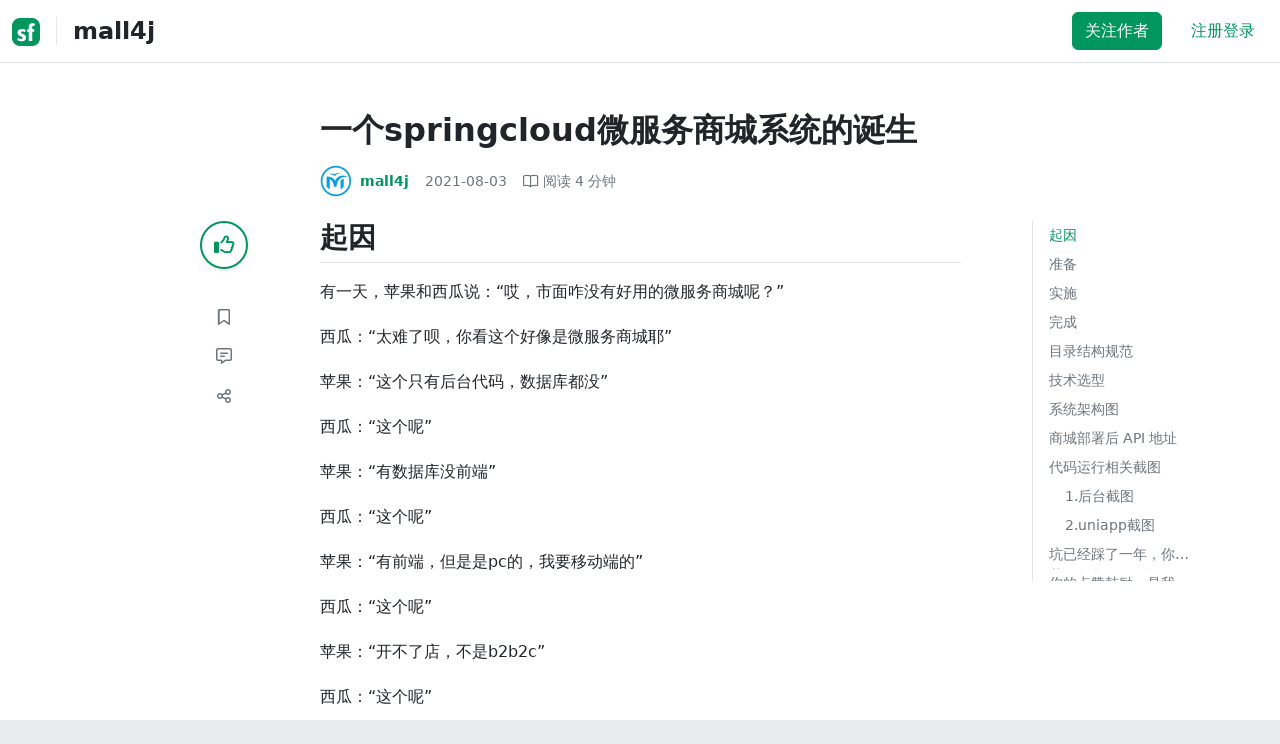

--- FILE ---
content_type: text/html; charset=utf-8
request_url: https://segmentfault.com/a/1190000040445918
body_size: 18203
content:
<!DOCTYPE html><html lang="zh"><head><meta charSet="utf-8"/><title>java - 一个springcloud微服务商城系统的诞生 - 个人文章 - SegmentFault 思否</title><meta name="keywords" content="springcloud,java,springboot,商城,微服务"/><meta name="description" content="起因有一天，苹果和西瓜说：“哎，市面咋没有好用的微服务商城呢？”西瓜：“太难了呗，你看这个好像是微服务商城耶”苹果：“这个只有后台代码，数据库都没”西瓜..."/><meta name="userId" id="SFUserId"/><meta name="userRank" id="SFUserRank"/><meta name="viewport" content="width=device-width, initial-scale=1, viewport-fit=cover, user-scalable=no"/><meta rel="apple-touch-icon" href="https://static.segmentfault.com/main_site_next/prod/touch-icon.png"/><meta name="msapplication-square150x150logo" content="https://static.segmentfault.com/main_site_next/prod/touch-icon.png"/><meta http-equiv="X-UA-Compatible" content="IE=edge, chrome=1"/><meta name="renderer" content="webkit"/><meta name="alexaVerifyID" content="LkzCRJ7rPEUwt6fVey2vhxiw1vQ"/><meta name="apple-itunes-app" content="app-id=958101793, app-argument="/><meta property="qc:admins" content="15317273575564615446375"/><meta name="msapplication-TileColor" content="#009a61"/><meta name="baidu_union_verify" content="361d9f81bc56b8d1183231151d2b8012"/><meta name="sogou_site_verification" content="MKVKCoIjwL"/><meta name="360-site-verification" content="737314c9bf48873a1a0a22295203d9d1"/><link rel="shortcut icon" type="image/x-icon" href="https://static.segmentfault.com/main_site_next/prod/favicon.ico"/><link rel="search" type="application/opensearchdescription+xml" href="/opensearch.xml" title="SegmentFault"/><link rel="alternate" type="application/atom+xml" href="/feeds/questions" title="SegmentFault \u6700\u65B0\u95EE\u9898"/><link rel="alternate" type="application/atom+xml" href="/feeds/blogs" title="SegmentFault \u6700\u65B0\u6587\u7AE0"/><meta name="twitter:card" content="summary"/><meta name="twitter:image" content="https://static.segmentfault.com/main_site_next/prodtouch-icon.png"/><meta name="twitter:site" content="@segment_fault"/><meta name="twitter:creator" content="@segmentfault"/><meta name="twitter:title" content="一个springcloud微服务商城系统的诞生"/><meta name="og:type" content="article"/><meta name="og:image" content="https://static.segmentfault.com/main_site_next/prodtouch-icon.png"/><meta name="og:title" content="一个springcloud微服务商城系统的诞生"/><meta name="og:description" content="起因有一天，苹果和西瓜说：“哎，市面咋没有好用的微服务商城呢？”西瓜：“太难了呗，你看这个好像是微服务商城耶”苹果：“这个只有后台代码，数据库都没”西瓜..."/><meta name="og:url" content="https://segmentfault.com/a/1190000040445918"/><meta name="og:site_name" content="SegmentFault 思否"/><meta name="msvalidate.01" content="2C018C53297C8388F3E7052F5E9CA6AF"/><meta name="event-object" value="{&quot;current&quot;: [&quot;article&quot;, [&quot;1190000040445918&quot;]], &quot;root&quot;: [&quot;article&quot;, &quot;1190000040445918&quot;]}" id="SFEventObject"/><link rel="canonical" href="https://segmentfault.com/a/1190000040445918"/><script type="application/ld+json">{
            "@context": "https://schema.org",
            "@type": "Article",
            "mainEntityOfPage": {
              "@type": "WebPage",
              "@id": "https://google.com/article"
            },
            "name": "一个springcloud微服务商城系统的诞生",
            "headline": "一个springcloud微服务商城系统的诞生",
            "image": "https://static.segmentfault.com/main_site_next/prodtouch-icon.png",
            "datePublished": "2021-08-03T02:41:41.000Z",
            "dateModified": "2021-08-03T02:41:41.000Z",
            "url": "https://segmentfault.com/a/1190000040445918",
            "author": {
              "@type": "Person",
              "name": "mall4j",
              "url": "https://segmentfault.com/u/mall4j"
            },
            "publisher": {
              "@type": "Organization",
              "name": "SegmentFault",
              "logo": {
                "@type": "ImageObject",
                "url":
                  "https://assets.segmentfault.com/v-5fc4b0b2/global/img/static/touch-icon.png"
              }
            }
          }</script><meta name="next-head-count" content="37"/><link data-next-font="size-adjust" rel="preconnect" href="/" crossorigin="anonymous"/><link rel="preload" href="https://static.segmentfault.com/main_site_next/prod/_next/static/css/8a2de9abf59d619c.css" as="style"/><link rel="stylesheet" href="https://static.segmentfault.com/main_site_next/prod/_next/static/css/8a2de9abf59d619c.css" data-n-g=""/><noscript data-n-css=""></noscript><script defer="" nomodule="" src="https://static.segmentfault.com/main_site_next/prod/_next/static/chunks/polyfills-c67a75d1b6f99dc8.js"></script><script src="https://sponsor.segmentfault.com/spcjs.php?id=1&amp;block=1&amp;repu=0&amp;v=5f0a9217&amp;tag=springcloud%2Cjava%2Cspringboot%2C%E5%95%86%E5%9F%8E%2C%E5%BE%AE%E6%9C%8D%E5%8A%A1&amp;withtext=1" data-nscript="beforeInteractive"></script><script src="https://static.segmentfault.com/main_site_next/prod/_next/static/chunks/webpack-f827bc7f33b5aa2a.js" defer=""></script><script src="https://static.segmentfault.com/main_site_next/prod/_next/static/chunks/framework-b06a93d4cd434123.js" defer=""></script><script src="https://static.segmentfault.com/main_site_next/prod/_next/static/chunks/main-7b0e951b1aa6f444.js" defer=""></script><script src="https://static.segmentfault.com/main_site_next/prod/_next/static/chunks/pages/_app-d9ad664265b76de4.js" defer=""></script><script src="https://static.segmentfault.com/main_site_next/prod/_next/static/chunks/54312-bc4a0e4b41f24c9b.js" defer=""></script><script src="https://static.segmentfault.com/main_site_next/prod/_next/static/chunks/69706-07a7095268b70805.js" defer=""></script><script src="https://static.segmentfault.com/main_site_next/prod/_next/static/chunks/75637-fc32eba996308eba.js" defer=""></script><script src="https://static.segmentfault.com/main_site_next/prod/_next/static/chunks/11063-1b323070c1d23392.js" defer=""></script><script src="https://static.segmentfault.com/main_site_next/prod/_next/static/chunks/70694-3d6afca6967f318c.js" defer=""></script><script src="https://static.segmentfault.com/main_site_next/prod/_next/static/chunks/83075-4e7ff52fbf2dea21.js" defer=""></script><script src="https://static.segmentfault.com/main_site_next/prod/_next/static/chunks/pages/Blogs/Detail-251499ec59f860aa.js" defer=""></script><script src="https://static.segmentfault.com/main_site_next/prod/_next/static/wxHxOHVnMicBUXuifk5O0/_buildManifest.js" defer=""></script><script src="https://static.segmentfault.com/main_site_next/prod/_next/static/wxHxOHVnMicBUXuifk5O0/_ssgManifest.js" defer=""></script><style id="__jsx-563de19a56c74ed5">@media(min-width:1400px){.container{max-width:1320px}}.blog-header.theme-light input{background-color:rgba(33,37,41,.1)}.blog-header.theme-light input::-webkit-input-placeholder{color:rgba(var(--bs-dark-rgb),var(--bs-text-opacity))}.blog-header.theme-dark input{background-color:rgba(255,255,255,.1)}.blog-header.theme-dark input::-webkit-input-placeholder{color:rgba(var(--bs-light-rgb),var(--bs-text-opacity))}</style><style id="__jsx-b1cc3f89c4f8c7b8">@charset "UTF-8";.fmt,.preview-wrap{line-height:1.6}.fmt .hljs,.preview-wrap .hljs{background-color:transparent!important;padding:0!important}.fmt p,.fmt address,.fmt ul,.fmt ol,.fmt dl,.fmt pre,.fmt blockquote,.fmt table,.fmt figure,.fmt hr,.preview-wrap p,.preview-wrap address,.preview-wrap ul,.preview-wrap ol,.preview-wrap dl,.preview-wrap pre,.preview-wrap blockquote,.preview-wrap table,.preview-wrap figure,.preview-wrap hr{margin-bottom:1.25rem}.fmt p,.preview-wrap p{word-wrap:break-word}.fmt p a,.preview-wrap p a{word-break:break-all}.fmt ol ol,.fmt ol ul,.fmt ul ol,.fmt ul ul,.preview-wrap ol ol,.preview-wrap ol ul,.preview-wrap ul ol,.preview-wrap ul ul{margin-bottom:0}.fmt li>p:last-of-type,.preview-wrap li>p:last-of-type{margin-bottom:0!important}.fmt h1,.preview-wrap h1{font-size:2rem;margin:2.75rem 0 1rem;padding-bottom:.5rem;border-bottom:3px double rgba(0,0,0,.1)}.fmt h2,.preview-wrap h2{font-size:1.75rem;margin:2.5rem 0 1rem;padding-bottom:.5rem;border-bottom:1px double rgba(0,0,0,.1)}.fmt>h2:first-child,.preview-wrap>h2:first-child{margin-top:0}.fmt h3,.preview-wrap h3{font-size:1.5rem;margin:2.25rem 0 1rem}.fmt h4,.preview-wrap h4{font-size:1.25rem;margin:2rem 0 1rem}.fmt h5,.preview-wrap h5{font-size:1rem;margin:1.75rem 0 1rem}.fmt h6,.preview-wrap h6{font-size:1rem;margin:1.5rem 0 .5rem}.fmt h6::before,.preview-wrap h6::before{content:"❐";margin-right:.25rem}.fmt blockquote,.preview-wrap blockquote{padding-left:1rem;border-left:.25rem solid#e9ecef}.fmt pre,.preview-wrap pre{padding:1rem;max-height:35rem;line-height:1.5;background-color:#e9ecef;overflow:auto}.fmt pre code,.preview-wrap pre code{word-wrap:normal;overflow-wrap:normal;white-space:inherit}.fmt hr,.preview-wrap hr{margin:2rem auto;max-width:160px;border-top-width:1px;background-color:rgba(0,0,0,.5)}.fmt img,.preview-wrap img{max-width:100%;height:auto}.fmt table,.preview-wrap table{border:1px solid#dee2e6;width:100%;table-layout:fixed}.fmt table td,.fmt table th,.preview-wrap table td,.preview-wrap table th{padding:.75rem;border:1px solid#dee2e6;word-wrap:break-word}.fmt table [align=center],.preview-wrap table [align=center]{text-align:center}.fmt table [align=right],.preview-wrap table [align=right]{text-align:right}.fmt table thead th,.preview-wrap table thead th{border-bottom-width:2px;background-color:#e9ecef;color:#212529;font-weight:bold}.fmt table tbody tr:hover,.preview-wrap table tbody tr:hover{background-color:rgba(0,0,0,.025)}.fmt .img-wrap,.preview-wrap .img-wrap{display:block;text-align:center}article.fmt a img{cursor:pointer}article.fmt img{cursor:-webkit-zoom-in;cursor:-moz-zoom-in;cursor:zoom-in}article.fmt p>img{display:block;margin:0 auto}</style><style id="__jsx-cc36e5857a65b21d">.article-content{margin-bottom:1.5rem}.article-content .userExcerpt p{margin-bottom:0!important}.article-content .col-md-90{width:120px}.article-content pre{position:relative}.right-side .right-block{margin-bottom:1.5rem}#article-header{border-top:2px solid#00965e}@media(max-width:767.98px){.article-content .col-md-90{width:100%}}@media(max-width:575.98px){.blog-comment-wrap.container{padding-bottom:56px!important;padding-bottom:-webkit-calc(56px + constant(safe-area-inset-bottom))!important;padding-bottom:-moz-calc(56px + constant(safe-area-inset-bottom))!important;padding-bottom:calc(56px + constant(safe-area-inset-bottom))!important;padding-bottom:-webkit-calc(56px + env(safe-area-inset-bottom))!important;padding-bottom:-moz-calc(56px + env(safe-area-inset-bottom))!important;padding-bottom:calc(56px + env(safe-area-inset-bottom))!important}}</style><style id="__jsx-5003cdcc1535ca36">.operation .dropdown-toggle::after{display:none}</style><style id="__jsx-e84cb026495aebda">.nav-header{cursor:pointer}#collapseTarget{max-height:360px;overflow-y:auto}</style><style id="__jsx-39fbff7f152a3e49">.quote .delete-quote{visibility:hidden}.quote .list-group-item:hover .delete-quote{visibility:visible}</style><style id="__jsx-ae5d34d7181e7c9b">.recommend-list-wrap .card-header{-webkit-box-shadow:0rem -.06rem 0rem 0rem rgba(0,0,0,.13)inset;-moz-box-shadow:0rem -.06rem 0rem 0rem rgba(0,0,0,.13)inset;box-shadow:0rem -.06rem 0rem 0rem rgba(0,0,0,.13)inset}.mr-13{margin-right:13px}</style><style id="__jsx-3434af9ca00bacf8">.comment-wrap .media-body .fmt,.comment-wrap .media-body .fmt>p:first-child{display:inline}.comment-wrap .media-body .fmt>p:first-child::after{display:block;content:"";margin-bottom:1.25rem}.comment-wrap .media-body .fmt>p:last-child::after{display:none!important}.comment-wrap .commentUnit:hover .control-area,.comment-wrap .commentUnit:hover .comment-control-area{display:-webkit-box!important;display:-webkit-flex!important;display:-moz-box!important;display:-ms-flexbox!important;display:flex!important}.comment-wrap .comment-reply{overflow:hidden;word-wrap:break-word;overflow-wrap:break-word;resize:none}.comment-wrap .dropdown-item.active,.comment-wrap .dropdown-item:active{background:#f8f9fa!important;color:inherit!important}.comment-wrap .reply-list .list-group-item{background-color:unset}</style><style id="__jsx-46db19708ab5e5b7">.mentions-wrap .dropdown-toggle::after{display:none}</style></head><body><div id="__next"><div class="d-none d-lg-block text-center"><div id="OA_holder_5" class="OA_holder" style="display:none"></div></div><div id="root-top-container"></div><header data-bs-theme="light" class="sticky-top blog-header theme-light border-bottom" style="background-color:#fff;transform:translateY(0px)"><div class="container-xl"><nav style="padding-top:0.75rem;padding-bottom:0.75rem" class="navbar navbar-expand-lg navbar-light"><div class="d-none d-lg-flex align-items-center w-50 me-auto"><a href="/blogs" class="d-none d-md-block p-0 navbar-brand"><svg width="28" height="28" viewBox="0 0 28 28" fill="none" xmlns="http://www.w3.org/2000/svg" class="text-primary"><title>SF</title><path fill-rule="evenodd" clip-rule="evenodd" d="M8 0C3.58172 0 0 3.58172 0 8V20C0 24.4183 3.58172 28 8 28H20C24.4183 28 28 24.4183 28 20V8C28 3.58172 24.4183 0 20 0H8ZM13.73 11.9372C12.578 11.2873 11.2724 10.9592 9.95 10.9872C8.625 10.9872 5.535 11.3372 5.535 14.5872C5.535 16.4122 6.495 17.2622 7.935 17.9772C8.305 18.1622 8.655 18.3072 8.965 18.4322L8.96675 18.433C9.83592 18.7926 10.525 19.0778 10.525 19.8472C10.525 20.7222 9.715 21.0322 8.96 21.0322C7.93318 20.9427 6.96552 20.5134 6.21 19.8122L5.25 21.7322V21.9572C6.47366 22.8581 7.96081 23.3292 9.48 23.2972C11.175 23.2972 14.015 22.8422 14.015 19.6272C14.015 17.6272 13.065 16.8572 11.315 16.1272L10.67 15.8772C9.725 15.5222 8.98 15.2422 8.98 14.4522C8.98 13.9672 9.22 13.3872 10.38 13.3872C11.2483 13.3883 12.0951 13.6572 12.805 14.1572L13.73 12.1572V11.9372ZM22.92 5.75224C22.0842 5.39862 21.1823 5.22813 20.275 5.25224C18.635 5.25224 16.635 5.92724 16.635 9.14724C16.635 9.16319 16.6454 9.5817 16.6567 10.0374C16.6702 10.5821 16.685 11.18 16.685 11.2072C16.6839 11.2467 16.6678 11.2842 16.64 11.3122C16.611 11.3378 16.5737 11.352 16.535 11.3522H15.36L15.32 13.8922C15.4316 13.8922 15.5761 13.8878 15.7433 13.8827C15.973 13.8756 16.2456 13.8672 16.535 13.8672L16.5911 13.8777L16.64 13.9072C16.667 13.9358 16.683 13.973 16.685 14.0122C16.665 14.8782 16.653 16.325 16.6458 17.8134L16.642 18.7072C16.6393 19.4489 16.6377 20.1741 16.6366 20.8153L16.6357 21.5401L16.6354 21.8642L16.635 22.9722L20.2 22.9522C20.1997 22.8821 20.1992 22.7899 20.1987 22.6781C20.1954 21.9732 20.1884 20.4931 20.1781 18.9054L20.1684 17.515C20.1579 16.13 20.145 14.8097 20.13 13.9922C20.1281 13.9532 20.1426 13.9151 20.17 13.8872C20.199 13.8617 20.2363 13.8474 20.275 13.8472L20.5421 13.8565C20.9195 13.867 21.368 13.8705 21.7216 13.8717L22.16 13.8722L22.2 11.3322H20.275L20.2189 11.3218L20.17 11.2922C20.1436 11.2637 20.1292 11.2261 20.13 11.1872V9.62724C20.13 8.35724 20.46 7.81724 21.225 7.81724C21.5758 7.8304 21.9184 7.92634 22.225 8.09724L22.92 6.02724V5.75224Z" fill="currentColor"></path></svg></a><div class="d-none d-md-block" style="width:1px;height:1.75rem;background-color:rgba(33, 37, 41, 0.1)"></div><a href="/u/mall4j/articles"><div class="d-flex align-items-center ms-md-3 text-body"><h4 class="mb-0">mall4j</h4></div></a></div><div class="d-flex d-lg-none align-items-center justify-content-between w-100"><a href="/u/mall4j/articles"><div class="d-flex align-items-center ms-lg-3 text-body"><h4 class="mb-0 text-truncate-1">mall4j</h4></div></a><a role="button" tabindex="0" href="/user/login" class="d-lg-none ms-2 flex-shrink-0 text-primary btn btn-link">注册登录</a></div><div class="w-100 navbar-collapse collapse" id="basic-navbar-nav"><div class="p-0 ms-auto align-items-lg-center justify-content-end w-100 navbar-nav"><div class="me-2 me-md-0 nav-item"><button type="button" class="me-3 btn btn-primary">关注作者</button><a role="button" tabindex="0" href="/user/login" class="text-primary btn btn-link">注册登录</a></div></div></div></nav></div></header><style>
          html {
            scroll-behavior: smooth;
          }
          .article-wrap article h2, .article-wrap article h3 { 
            scroll-margin-top: 20px;
          }
        </style><div class="bg-white d-none d-xl-flex justify-content-center"><div id="OA_holder_2" class="OA_holder" style="display:none"></div></div><div class="bg-white py-5"><div class="pt-3 pt-sm-0 article-wrap container"><div class="row"><div class="mx-auto col-lg-7"><h1 class="h2 mb-3"><a href="/a/1190000040445918" class="link-dark">一个springcloud微服务商城系统的诞生</a></h1><div class="d-flex flex-wrap mb-4"><div class="d-flex align-items-center font-size-14"><a class="d-flex align-items-center" href="/u/mall4j"><div class="position-relative sflex-center rounded-circle flex-shrink-0 me-2" style="width:32px;height:32px"><img src="https://avatar-static.segmentfault.com/308/240/3082408890-600f892f57e94_huge128" alt="头像" class="w-100 h-100 position-absolute left-0 top-0 rounded-circle bg-white"/></div><div class="d-flex flex-column"><div class="d-flex"><strong class="font-size-14">mall4j</strong><ul class="list-inline mb-0 authentication-info ms-1"></ul></div><div class="user-badge-wrap font-size-14 text-secondary"></div></div></a><a href="/a/1190000040445918/revision" class="link-secondary font-size-14 ms-2 ps-1"><time dateTime="2021-08-03T02:41:41.000Z" itemProp="datePublished">2021-08-03 </time></a><div class="ms-3 d-flex align-items-baseline text-secondary"><i class="far fa-book-open"></i><span class="ms-1">阅读 <!-- -->4<!-- --> 分钟</span></div></div></div></div></div><div class="row"><div class="d-none d-lg-flex justify-content-end align-items-start col-lg-2"><div class="sticky-outer-wrapper sticky-wrap functional-area-left justify-content-center me-0 ms-0 mt-0"><div class="sticky-inner-wrapper" style="position:relative;top:0px"><div role="group" class="align-items-center btn-group-vertical"><button type="button" aria-label="点赞" class="func-btn mainLike sflex-center shadow-sm rounded-circle main-lg-Like mb-0 btn btn-outline-primary"><i class="far fa-thumbs-up"></i></button><span class="text-primary fw-bold invisible">0</span><button type="button" aria-label="收藏" class="func-btn sflex-center rounded-circle  mt-2 btn btn-outline-secondary"><i class="far fa-bookmark"></i></button><a class="func-btn sflex-center btn btn-outline-secondary rounded-circle" href="#comment-area" aria-label="评论"><i class="far fa-message-lines"></i></a><div class="dropdown"><button type="button" id="actions-toggle" aria-expanded="false" aria-label="分享" class="func-btn nav-tab-item  rounded-pill btn btn-outline-secondary sflex-center rounded-circle dropdown-toggle btn btn-primary"><i class="far fa-share-nodes"></i></button></div><canvas hidden="" class="qrcode"></canvas></div></div></div><canvas hidden="" class="qrcode"></canvas></div><div class="mx-auto col-lg-7"><div><div id="OA_holder_25" class="OA_holder" style="display:none"></div><article class="article fmt article-content "><h2>起因</h2><p>有一天，苹果和西瓜说：“哎，市面咋没有好用的微服务商城呢？”</p><p>西瓜：“太难了呗，你看这个好像是微服务商城耶”</p><p>苹果：“这个只有后台代码，数据库都没”</p><p>西瓜：“这个呢”</p><p>苹果：“有数据库没前端”</p><p>西瓜：“这个呢”</p><p>苹果：“有前端，但是是pc的，我要移动端的”</p><p>西瓜：“这个呢”</p><p>苹果：“开不了店，不是b2b2c”</p><p>西瓜：“这个呢”</p><p>苹果：“太旧了，不维护了”</p><p>西瓜：“那我们自己写个吧“</p><h2>准备</h2><p>一个微服务商城应该有啥呢？</p><p>答：要拆分服务吧。</p><p>拆分之后用啥做服务注册发现呢？</p><p>答：spring cloud alibaba 吧，最近挺火的。</p><p>都拆开服务了，要分库吧？</p><p>答：分，必须分呀。</p><p>分完库要处理分布式事务吧？</p><p>答：用seata吧，比较简单。追求性能的时候，用mq实现最终一致性吧。</p><p>服务内部调用要用dubbo吧，听说性能挺高的？</p><p>答：是呀，不过用http协议会不会好点，毕竟听说dubbo对k8s的兼容不怎么好耶。用http协议，以后改造架构方便呀。</p><p>搜索呢？</p><p>答：要分词吧，用es</p><p>数据库要同步到es耶，用啥？</p><p>答：canal吧</p><p>那安全呢？登录权限呢？</p><p>答：安全用security，登录之类的自己手写吧，spring security的那套太复杂了。</p><p>金额呢？</p><p>答：用分啦</p><h2>实施</h2><p>做一个商城的第一步，统一异常处理</p><p><img referrerpolicy="no-referrer" src="/img/remote/1460000040445920" alt="" title=""></p><p>本来设想是dubbo的，后来发现dubbo和nacos的兼容性不太好，k8s也有很多dubbo不兼容的坑，决定去除dubbo</p><p><img referrerpolicy="no-referrer" src="/img/remote/1460000040445921" alt="" title="" loading="lazy"></p><p>引入阿里的代码规范</p><p><img referrerpolicy="no-referrer" src="/img/remote/1460000040445922" alt="" title="" loading="lazy"></p><p>springcloud2020刚release，迎难而上</p><p><img referrerpolicy="no-referrer" src="/img/remote/1460000040445923" alt="" title="" loading="lazy"></p><p>几乎同时，nacos被爆安全问题，管理员不理不睬的态度，让人气愤</p><p><img referrerpolicy="no-referrer" src="/img/remote/1460000040445924" alt="" title="" loading="lazy"></p><p>重新review了一遍安全相关的代码，内部请求封装也进行校验，吸取nacos的教训</p><p><img referrerpolicy="no-referrer" src="/img/remote/1460000040445925" alt="" title="" loading="lazy"></p><p>seata踩坑</p><p><img referrerpolicy="no-referrer" src="/img/remote/1460000040445926" alt="" title="" loading="lazy"></p><p>不管性能不性能的问题，rocketmq有事务消息，rabbitmq要自己写</p><p><img referrerpolicy="no-referrer" src="/img/remote/1460000040445927" alt="" title="" loading="lazy"></p><h2>完成</h2><p>经历了多个框架的替换，多个踩坑，从众多不合理中寻求最合理的结果，每一行代码都是独立完成，都有提交记录，项目历经快一年，终于出来了！！！</p><p>一个基于Spring Cloud、Nacos、Seata、Mysql、Redis、RocketMQ、canal、ElasticSearch、minio的微服务B2B2C电商商城系统，采用主流的互联网技术架构、全新的UI设计、支持集群部署、服务注册和发现以及拥有完整的订单流程等，代码完全开源，没有任何二次封装，是一个非常适合二次开发的电商平台系统。</p><p>一个代码非常规范的微服务商城，使用阿里巴巴代码规范工具扫描，完全没有异常</p><p><img referrerpolicy="no-referrer" src="/img/remote/1460000040445928" alt="" title="" loading="lazy"></p><h2>目录结构规范</h2><p>我们也有自己的目录结构</p><p><img referrerpolicy="no-referrer" src="/img/remote/1460000040445929" alt="" title="" loading="lazy"></p><ul><li>VO（View Object）：显示层对象，通常是 Web 向模板渲染引擎层传输的对象。</li><li>DTO（Data Transfer Object）：数据传输对象，前端像后台进行传输的对象，类似于param。</li><li>BO（Business Object）：业务对象，内部业务对象，只在内部传递，不对外进行传递。</li><li>Model：模型层，此对象与数据库表结构一一对应，通过 Mapper 层向上传输数据源对象。</li><li>Controller：主要是对外部访问控制进行转发，各类基本参数校验，或者不复用的业务简单处理等。为了简单起见，一些与事务无关的代码也在这里编写。</li><li>FeignClient：由于微服务之间存在互相调用，这里是内部请求的接口。</li><li>Controller：主要是对内部访问控制进行转发，各类基本参数校验，或者不复用的业务简单处理等。为了简单起见，一些与事务无关的代码也在这里编写。</li><li>Service 层：相对具体的业务逻辑服务层。</li><li><p>Manager 层：通用业务处理层，它有如下特征：</p><ul><li>1） 对第三方平台封装的层，预处理返回结果及转化异常信息，适配上层接口。</li><li>2） 对 Service 层通用能力的下沉，如缓存方案、中间件通用处理。</li><li>3） 与 DAO 层交互，对多个 DAO 的组合复用。</li></ul></li><li>Mapper持久层：数据访问层，与底层 MySQL进行数据交互。</li><li>Task层：由于每个服务之间会存在定时任务，比如定时确认收货，定时将活动失效等情况，这里面的Task实际上连接的是<code>xxl-job</code>（具体可以查看 <a href="https://link.segmentfault.com/?enc=ZnKyVeieNjD%2BTpO0lzK9bw%3D%3D.2gRAt6ksI3qANHPAudwX67B0HlUTq%2FDlMBWWedeXQKbmnbPtzWwtXto00omGigdT" rel="nofollow" target="_blank">https://github.com/xuxueli/xx...</a> ）进行任务调度。</li><li>Listener：监听 <code>RocketMQ</code> 进行处理，有时候会监听<code>easyexcel</code>相关数据。</li></ul><p>关于<code>FeignClient</code>，由于微服务之间存在互相调用，<code>Feign</code> 是http协议，理论上是为了解耦，而实际上提供方接口进行修改，调用方却没有进行修改的时候，会造成异常，所以我们抽取出来。还有就是对内暴露的接口，是很多地方都公用的，所以我们还将接口抽取了出了一个模块，方便引用。可以看到<code>mall4cloud-api</code>这个模块下是所有对内<code>feign</code>接口的信息。</p><h2>技术选型</h2><table><thead><tr><th>技术</th><th>版本</th><th>说明</th></tr></thead><tbody><tr><td>Spring Boot</td><td>2.4</td><td>MVC核心框架</td></tr><tr><td>Feign</td><td>3.0</td><td>服务调用</td></tr><tr><td>Nacos</td><td>2.0</td><td>服务注册与发现</td></tr><tr><td>Seata</td><td>1.4</td><td>分布式事务</td></tr><tr><td>Mybatis</td><td>2.1</td><td>持久层框架</td></tr><tr><td>hutool</td><td>5.5</td><td>JAVA工具集</td></tr><tr><td>pagehelper</td><td>1.3</td><td>Mybatis分页插件</td></tr><tr><td>Redis</td><td>2.4</td><td>分布式缓存</td></tr><tr><td>RocketMQ</td><td>2.2</td><td>消息队列</td></tr><tr><td>canal</td><td>1.1</td><td>数据库同步</td></tr><tr><td>Spring Cloud Gateway</td><td>3.0</td><td>网关</td></tr><tr><td>Spring Cloud LoadBalancer</td><td>3.0</td><td>负载均衡</td></tr><tr><td>ElasticSearch</td><td>7.9</td><td>数据搜索</td></tr><tr><td>minio</td><td>8.0</td><td>文件上传</td></tr><tr><td>Knife4j</td><td>3.0</td><td>MVC框架集成Swagger生成Api文档</td></tr><tr><td>Element UI</td><td>2.13</td><td>UI框架</td></tr><tr><td>vue、uni-app</td><td>vue2.6</td><td>JS框架</td></tr></tbody></table><h2>系统架构图</h2><p><img referrerpolicy="no-referrer" src="/img/remote/1460000040445930" alt="" title="" loading="lazy"></p><h2>商城部署后 API 地址</h2><table><thead><tr><th>服务</th><th>地址</th></tr></thead><tbody><tr><td>mall4cloud-gatway 网关服务</td><td><a href="https://link.segmentfault.com/?enc=C4meQzgXLKpRtmn6mXrVWA%3D%3D.yPq2JG2GvhzA673Vx7MExM7GadEzabKCdHT0u%2Fp3ynE%3D" rel="nofollow" target="_blank">http://127.0.0.1:9000</a></td></tr><tr><td>mall4cloud-auth 授权校验服务</td><td><a href="https://link.segmentfault.com/?enc=lazD%2FhAsIk%2BAySI98G1PUQ%3D%3D.%2B8Mq2ymZgsLLgJuXBddIYm%2FroJ1BP%2BpFd6d%2FngKMKZ0%3D" rel="nofollow" target="_blank">http://127.0.0.1:9101</a></td></tr><tr><td>mall4cloud-biz 业务代码服务（如图片上传/短信等）</td><td><a href="https://link.segmentfault.com/?enc=QgyrZr2qckHExFxDSLLIkg%3D%3D.hIX8XJjMt%2FUqrhX9k1USfNKpE7rSNfUtkbPr31PPyLc%3D" rel="nofollow" target="_blank">http://127.0.0.1:9000</a></td></tr><tr><td>mall4cloud-leaf 基于美团leaf的生成id服务</td><td><a href="https://link.segmentfault.com/?enc=xQkfd%2BgL8xgjGxPcF0YvMw%3D%3D.lQCMcTRw4JoK11FhN1IUVgGDOkVd8SrR%2FVGJ35rm5E8%3D" rel="nofollow" target="_blank">http://127.0.0.1:9100</a></td></tr><tr><td>mall4cloud-multishop 商家服务</td><td><a href="https://link.segmentfault.com/?enc=GF2VKWhDKUd9et5znv1tuA%3D%3D.0St7fia3zjExHtia8rJim5fVVJEfQJil6FXNuU43azg%3D" rel="nofollow" target="_blank">http://127.0.0.1:9103</a></td></tr><tr><td>mall4cloud-order 订单服务</td><td><a href="https://link.segmentfault.com/?enc=pFV9UxzuLpvPSBBeX1JawA%3D%3D.n5tNE%2Fd8%2BiUHc90ZUoFJn%2FxnLSecEHyL8kj06e198P4%3D" rel="nofollow" target="_blank">http://127.0.0.1:9106</a></td></tr><tr><td>mall4cloud-payment 支付服务</td><td><a href="https://link.segmentfault.com/?enc=Vkjkfwklch1Ppxo1%2F5LnHA%3D%3D.O87rL%2BQkEjHZScgNFIb50bH4XYtxRheGoV%2Bv9bXrY68%3D" rel="nofollow" target="_blank">http://127.0.0.1:9113</a></td></tr><tr><td>mall4cloud-product 商品服务</td><td><a href="https://link.segmentfault.com/?enc=mzORfW4Yr5dZt7NmNVBxyg%3D%3D.CXWxMRPSN5v6fod1fdtcsIxLF6aPLNV1ZBiQo1hAeLQ%3D" rel="nofollow" target="_blank">http://127.0.0.1:9112</a></td></tr><tr><td>mall4cloud-rbac 用户角色服务</td><td><a href="https://link.segmentfault.com/?enc=0S5xU5G5YPsXM8KhwQeGLQ%3D%3D.heFQ7AUO0IFg8R114yEMSk7QvtyjnBXU3FTxCNXh7Ek%3D" rel="nofollow" target="_blank">http://127.0.0.1:9102</a></td></tr><tr><td>mall4cloud-search 搜索服务</td><td><a href="https://link.segmentfault.com/?enc=WSSUKN%2Fx7RL8jPqV%2Ba9SnQ%3D%3D.%2F4d75CEiSxbL1UsMImwwWuuhhsfCDusV3obByj10%2FbM%3D" rel="nofollow" target="_blank">http://127.0.0.1:9108</a></td></tr><tr><td>mall4cloud-user 用户服务</td><td><a href="https://link.segmentfault.com/?enc=k3l7Q2XK%2FGDVb3lqZE39yw%3D%3D.WjmOnVI%2Bb7X4Jm0P35%2FJHKOyu0M85G7akvUI9mQTjQc%3D" rel="nofollow" target="_blank">http://127.0.0.1:9105</a></td></tr></tbody></table><h2>代码运行相关截图</h2><h3>1.后台截图</h3><ul><li><p>平台端</p><p><img referrerpolicy="no-referrer" src="/img/remote/1460000040445931" alt="" title="" loading="lazy"></p></li><li><p>商家端</p><p><img referrerpolicy="no-referrer" src="/img/remote/1460000040445932" alt="" title="" loading="lazy"></p><p><img referrerpolicy="no-referrer" src="/img/remote/1460000040445933" alt="" title="" loading="lazy"></p></li></ul><h3>2.uniapp截图</h3><p><img referrerpolicy="no-referrer" src="/img/remote/1460000040445934" alt="" title="" loading="lazy"></p><p><img referrerpolicy="no-referrer" src="/img/remote/1460000040445935" alt="" title="" loading="lazy"></p><h2>坑已经踩了一年，你不花5分钟了解下么</h2><h2>你的点赞鼓励，是我们前进的动力~</h2><h2>你的点赞鼓励，是我们前进的动力~</h2><h2>你的点赞鼓励，是我们前进的动力~</h2><h2>快来点个star吧</h2><h2><a href="https://link.segmentfault.com/?enc=HGEnqJvv%2FDqIm3Dcpa1k5g%3D%3D.GBEtF04lX%2ByAIyf8B%2BHltD4dK6tu9sNlmnW%2Bf%2FGVnaRQFfpRemqMh8jw1LfP8%2FZL" rel="nofollow" target="_blank">https://gitee.com/gz-yami/mal...</a></h2></article><div class="d-flex flex-wrap align-items-center "><div class="m-n1 d-flex flex-wrap align-items-center"><a href="/t/springcloud" class="m-1 badge-tag  ">springcloud</a><a href="/t/java" class="m-1 badge-tag  "><img src="https://avatar-static.segmentfault.com/868/271/868271510-54cb382abb7a1_small" alt="" width="16" height="16" class="me-1"/>java</a><a href="/t/springboot" class="m-1 badge-tag  ">springboot</a><a href="/t/%E5%95%86%E5%9F%8E" class="m-1 badge-tag  ">商城</a><a href="/t/%E5%BE%AE%E6%9C%8D%E5%8A%A1" class="m-1 badge-tag  ">微服务</a></div></div><div id="OA_holder_3" class="OA_holder mt-4" style="display:none"></div><div class="functional-area-bottom text-center my-4 py-3"><div role="group" class="btn-group like-group align-items-center btn-group"><button type="button" class="btn me-2 rounded btn btn-outline-primary"><i class="far fa-thumbs-up"></i><span class="ms-1">赞</span></button><button type="button" class="btn me-2 rounded btn btn-outline-secondary"><i class="far fa-bookmark"></i><span class="ms-1">收藏</span></button><div class="bottom-share-wrap dropdown"><div class="nav-tab-item btn d-flex justify-content-center align-items-center dropdown-toggle" id="react-aria-2" aria-expanded="false"><button type="button" class="btn rounded btn btn-outline-secondary"><i class="far fa-share-nodes"></i><span class="ms-1">分享</span></button></div></div><canvas hidden="" class="qrcode"></canvas></div></div><canvas hidden="" class="qrcode"></canvas><div class="text-secondary font-size-14 mb-4 d-flex flex-wrap justify-content-between"><div><span>阅读 <!-- -->2.6k</span><span class="split-dot"></span><a href="/a/1190000040445918/revision" class="link-secondary"><time dateTime="2021-08-03T02:41:41.000Z" itemProp="datePublished">发布于 <!-- -->2021-08-03 </time></a></div><div class="operation text-end"><div><button type="button" class="link-secondary btn-reset btn btn-link">举报</button></div></div></div><hr class="mb-0 bg-black bg-opacity-50"/><div class="pt-4 d-flex flex-column flex-md-row"><div class="d-flex flex-fill"><a href="/u/mall4j"><div class="position-relative sflex-center rounded-circle flex-shrink-0 me-3" style="width:64px;height:64px" aria-hidden="true"><img src="https://avatar-static.segmentfault.com/308/240/3082408890-600f892f57e94_huge128" alt="头像" class="w-100 h-100 position-absolute left-0 top-0 rounded-circle bg-white"/></div></a><div><a href="/u/mall4j" class="link-dark"><h5 class="d-flex align-items-center mb-1">mall4j</h5></a><div class="text-secondary mb-2"><span>26<!-- --> 声望</span><span class="split-dot"></span><span>0<!-- --> 粉丝</span></div><div class="text-truncate-2"></div></div></div><div class="mt-sm-0 mt-3 d-flex align-items-start flex-shrink-0"><button type="button" class="w-100 btn btn-primary">关注作者</button></div></div><hr class="mb-4 bg-black bg-opacity-50"/><div class="d-flex justify-content-between"><div class="w-50"><div class="text-secondary">« 上一篇</div><a class="text-truncate-1" href="/a/1190000039991730">验证synchronized锁升级时对象头变化全过程 - springboot实战电商项目mall4j</a></div><div class="d-flex flex-column align-items-end w-50"><div class="text-secondary">下一篇 »</div><a class="text-truncate-1" href="/a/1190000040904415">Spring如何解决循环依赖？ - springboot实战电商项目mall4j</a></div></div></div></div><div class="d-none d-lg-block col-lg-2"><div class="sticky-outer-wrapper"><div class="sticky-inner-wrapper" style="position:relative;top:0px"><div id="collapseTarget" class="d-none ps-3 border-start w-100 mb-4"><div id="article-nav-list" class="font-size-14 w-100 list-group list-group-flush"></div></div><div id="OA_holder_1" class="OA_holder" style="display:none"></div></div></div></div></div><div id="fixedTools" class="position-fixed d-none " style="right:24px;bottom:24px"><button type="button" class="btn btn-light" title="回顶部">▲</button></div><div class="d-block d-sm-none fix-bottom-action-wrap"><div class="w-100 fixed-bottom-action d-flex align-items-center "><button type="button" aria-label="点赞" class="btn-reset text-center link-dark w-25 btn btn-link"><i class="far fa-thumbs-up"></i></button><button type="button" aria-label="收藏" class="btn-reset text-center link-dark w-25 btn btn-link"><i class="far fa-bookmark"></i></button><a class="text-center link-dark w-25" href="#comment-area"><i class="far fa-message-lines"></i></a><div class="bottom-share-wrap  w-25 text-center dropdown"><button type="button" id="react-aria-3" aria-expanded="false" aria-label="分享" class="btn-reset link-dark dropdown-toggle btn btn-link"><i class="far fa-share-nodes"></i></button></div><canvas hidden="" class="qrcode"></canvas></div><canvas hidden="" class="qrcode"></canvas></div></div></div><div class="py-5 blog-comment-wrap container"><div class="row"><div class="mx-auto col-lg-7"><h3 class="text-center mb-4">引用和评论</h3><div class="mb-4 card"><div class="bg-transparent border-bottom-0 card-header"><strong>推荐阅读</strong></div><div class="list-group list-group-flush"><a href="/a/1190000041302369?utm_source=sf-similar-article" data-rr-ui-event-key="/a/1190000041302369?utm_source=sf-similar-article" class="d-flex align-items-center border-0 list-group-item list-group-item-action"><div class="position-relative sflex-center rounded-circle flex-shrink-0 " style="width:38px;height:38px"><img src="https://avatar-static.segmentfault.com/308/240/3082408890-600f892f57e94_big64" alt="头像" class="w-100 h-100 position-absolute left-0 top-0 rounded-circle bg-white"/></div><div class="ms-3"><h6 class="mb-1 text-break text-body fw-bold">JS任务机制 - springboot实战电商项目mall4j</h6><p class="d-flex align-items-center font-size-14 mb-0"><span class="text-secondary">mall4j</span><span class="split-dot"></span><span class="text-secondary">赞 <!-- -->1</span><span class="split-dot"></span><span class="text-secondary">阅读 <!-- -->2k</span></p></div></a><a href="/a/1190000047381205?utm_source=sf-similar-article" data-rr-ui-event-key="/a/1190000047381205?utm_source=sf-similar-article" class="d-flex align-items-center border-0 list-group-item list-group-item-action"><div class="position-relative sflex-center rounded-circle flex-shrink-0 " style="width:38px;height:38px"><img src="https://image-static.segmentfault.com/317/931/3179314346-5f61e47221e07" alt="头像" class="w-100 h-100 position-absolute left-0 top-0 rounded-circle bg-white"/></div><div class="ms-3"><h6 class="mb-1 text-break text-body fw-bold">新版编程语言Java 19正式发布：增加支持RISC-V架构和虚拟线程</h6><p class="d-flex align-items-center font-size-14 mb-0"><span class="text-secondary">已注销</span><span class="split-dot"></span><span class="text-secondary">阅读 <!-- -->42.6k</span></p></div></a><a href="/a/1190000047397416?utm_source=sf-similar-article" data-rr-ui-event-key="/a/1190000047397416?utm_source=sf-similar-article" class="d-flex align-items-center border-0 list-group-item list-group-item-action"><div class="position-relative sflex-center rounded-circle flex-shrink-0 " style="width:38px;height:38px"><img src="https://avatar-static.segmentfault.com/196/809/1968099622-595e54bc3bdca_big64" alt="头像" class="w-100 h-100 position-absolute left-0 top-0 rounded-circle bg-white"/></div><div class="ms-3"><h6 class="mb-1 text-break text-body fw-bold">探索 Java 中的新 HTTP 客户端</h6><p class="d-flex align-items-center font-size-14 mb-0"><span class="text-secondary">程序猿DD</span><span class="split-dot"></span><span class="text-secondary">赞 <!-- -->1</span><span class="split-dot"></span><span class="text-secondary">阅读 <!-- -->3.2k</span></p></div></a><a href="/a/1190000047449289?utm_source=sf-similar-article" data-rr-ui-event-key="/a/1190000047449289?utm_source=sf-similar-article" class="d-flex align-items-center border-0 list-group-item list-group-item-action"><div class="position-relative sflex-center rounded-circle flex-shrink-0 " style="width:38px;height:38px"><img src="https://avatar-static.segmentfault.com/337/276/3372769775-6926647b1d0c3_big64" alt="头像" class="w-100 h-100 position-absolute left-0 top-0 rounded-circle bg-white"/></div><div class="ms-3"><h6 class="mb-1 text-break text-body fw-bold">记录实现钉钉扫码登录第三方网站</h6><p class="d-flex align-items-center font-size-14 mb-0"><span class="text-secondary">vuxuan</span><span class="split-dot"></span><span class="text-secondary">赞 <!-- -->4</span><span class="split-dot"></span><span class="text-secondary">阅读 <!-- -->1.6k</span></p></div></a><a href="/a/1190000041141345?utm_source=sf-similar-article" data-rr-ui-event-key="/a/1190000041141345?utm_source=sf-similar-article" class="d-flex align-items-center border-0 list-group-item list-group-item-action"><div class="position-relative sflex-center rounded-circle flex-shrink-0 " style="width:38px;height:38px"><img src="https://avatar-static.segmentfault.com/737/945/737945219-5ef2c5ed37f85_big64" alt="头像" class="w-100 h-100 position-absolute left-0 top-0 rounded-circle bg-white"/></div><div class="ms-3"><h6 class="mb-1 text-break text-body fw-bold">限流算法优缺点思考</h6><p class="d-flex align-items-center font-size-14 mb-0"><span class="text-secondary">老污的猫</span><span class="split-dot"></span><span class="text-secondary">赞 <!-- -->1</span><span class="split-dot"></span><span class="text-secondary">阅读 <!-- -->4.8k</span></p></div></a><a href="/a/1190000047480708?utm_source=sf-similar-article" data-rr-ui-event-key="/a/1190000047480708?utm_source=sf-similar-article" class="d-flex align-items-center border-0 list-group-item list-group-item-action"><div class="position-relative sflex-center rounded-circle flex-shrink-0 " style="width:38px;height:38px"><img src="https://avatar-static.segmentfault.com/196/809/1968099622-595e54bc3bdca_big64" alt="头像" class="w-100 h-100 position-absolute left-0 top-0 rounded-circle bg-white"/></div><div class="ms-3"><h6 class="mb-1 text-break text-body fw-bold">上下文协议（MCP）Java SDK 指南</h6><p class="d-flex align-items-center font-size-14 mb-0"><span class="text-secondary">程序猿DD</span><span class="split-dot"></span><span class="text-secondary">赞 <!-- -->1</span><span class="split-dot"></span><span class="text-secondary">阅读 <!-- -->1.3k</span></p></div></a><a href="/a/1190000023122967?utm_source=sf-similar-article" data-rr-ui-event-key="/a/1190000023122967?utm_source=sf-similar-article" class="d-flex align-items-center border-0 list-group-item list-group-item-action"><div class="position-relative sflex-center rounded-circle flex-shrink-0 " style="width:38px;height:38px"><img src="https://avatar-static.segmentfault.com/737/945/737945219-5ef2c5ed37f85_big64" alt="头像" class="w-100 h-100 position-absolute left-0 top-0 rounded-circle bg-white"/></div><div class="ms-3"><h6 class="mb-1 text-break text-body fw-bold">Java 集合时间复杂度</h6><p class="d-flex align-items-center font-size-14 mb-0"><span class="text-secondary">老污的猫</span><span class="split-dot"></span><span class="text-secondary">阅读 <!-- -->6.9k</span></p></div></a></div></div><div id="comment-area" class="comment-wrap  card"><div class="d-flex align-items-center justify-content-between bg-transparent border-0 card-header"><strong>0<!-- --> 条评论</strong><div aria-label="Basic" role="group" class="btn-group"><a role="button" tabindex="0" href="/a/1190000040445918?sort=votes" class="btn btn-secondary btn-sm">得票</a><a role="button" tabindex="0" href="/a/1190000040445918?sort=newest" class="btn btn-outline-secondary btn-sm">最新</a></div></div><div class="card-body"><div class="mb-4 media"><div class="position-relative sflex-center rounded-circle flex-shrink-0 me-3" style="width:38px;height:38px" aria-hidden="true"><img src="https://image-static.segmentfault.com/317/931/3179314346-5f61e47221e07" alt="头像" class="w-100 h-100 position-absolute left-0 top-0 rounded-circle bg-white"/></div><div class="media-body"><div class="mb-3"><div class="mentions-wrap dropdown"><textarea rows="3" placeholder="撰写评论 …" aria-label="评论" class="comment-text form-control"></textarea><div class="invalid-feedback"></div><div class="dropdown-toggle"></div></div></div><div class="d-flex justify-content-end align-items-center"><button type="button" aria-label="提示" class="me-3 btn-reset link-secondary btn btn-link"><i class="far fa-circle-info"></i></button><button type="button" aria-label="提示" class="me-3 btn-reset link-secondary btn btn-link"><i class="far fa-face-laugh"></i></button><button type="button" disabled="" class="float-end btn btn-primary">提交评论</button></div><div role="alert" class="fade mt-3 my-0 font-size-14 alert alert-info show">评论支持部分 Markdown 语法：<code>**粗体** _斜体_ [链接](http://example.com) `代码` - 列表 &gt; 引用</code>。你还可以使用 <code>@ </code>来通知其他用户。</div></div></div><div class="comment-body-wrap d-none"></div></div></div></div></div></div><footer class="d-none d-sm-block bg-white py-5 border-top"><div class="text-center text-secondary mb-1">©<!-- -->2025<!-- --> <!-- -->mall4j</div><div class="text-center text-secondary font-size-14">除特别声明外，<a target="_blank" class="link-secondary" href="https://creativecommons.org/licenses/by-nc-nd/4.0/">作品采用《署名-非商业性使用-禁止演绎 4.0 国际》进行许可</a></div><div class="d-flex justify-content-center my-4"><a role="button" tabindex="0" href="/blogs" class="d-flex align-items-center rounded btn btn-light"><svg width="16" height="16" viewBox="0 0 28 28" fill="none" xmlns="http://www.w3.org/2000/svg" class="me-2 text-primary"><title>SF</title><path fill-rule="evenodd" clip-rule="evenodd" d="M8 0C3.58172 0 0 3.58172 0 8V20C0 24.4183 3.58172 28 8 28H20C24.4183 28 28 24.4183 28 20V8C28 3.58172 24.4183 0 20 0H8ZM13.73 11.9372C12.578 11.2873 11.2724 10.9592 9.95 10.9872C8.625 10.9872 5.535 11.3372 5.535 14.5872C5.535 16.4122 6.495 17.2622 7.935 17.9772C8.305 18.1622 8.655 18.3072 8.965 18.4322L8.96675 18.433C9.83592 18.7926 10.525 19.0778 10.525 19.8472C10.525 20.7222 9.715 21.0322 8.96 21.0322C7.93318 20.9427 6.96552 20.5134 6.21 19.8122L5.25 21.7322V21.9572C6.47366 22.8581 7.96081 23.3292 9.48 23.2972C11.175 23.2972 14.015 22.8422 14.015 19.6272C14.015 17.6272 13.065 16.8572 11.315 16.1272L10.67 15.8772C9.725 15.5222 8.98 15.2422 8.98 14.4522C8.98 13.9672 9.22 13.3872 10.38 13.3872C11.2483 13.3883 12.0951 13.6572 12.805 14.1572L13.73 12.1572V11.9372ZM22.92 5.75224C22.0842 5.39862 21.1823 5.22813 20.275 5.25224C18.635 5.25224 16.635 5.92724 16.635 9.14724C16.635 9.16319 16.6454 9.5817 16.6567 10.0374C16.6702 10.5821 16.685 11.18 16.685 11.2072C16.6839 11.2467 16.6678 11.2842 16.64 11.3122C16.611 11.3378 16.5737 11.352 16.535 11.3522H15.36L15.32 13.8922C15.4316 13.8922 15.5761 13.8878 15.7433 13.8827C15.973 13.8756 16.2456 13.8672 16.535 13.8672L16.5911 13.8777L16.64 13.9072C16.667 13.9358 16.683 13.973 16.685 14.0122C16.665 14.8782 16.653 16.325 16.6458 17.8134L16.642 18.7072C16.6393 19.4489 16.6377 20.1741 16.6366 20.8153L16.6357 21.5401L16.6354 21.8642L16.635 22.9722L20.2 22.9522C20.1997 22.8821 20.1992 22.7899 20.1987 22.6781C20.1954 21.9732 20.1884 20.4931 20.1781 18.9054L20.1684 17.515C20.1579 16.13 20.145 14.8097 20.13 13.9922C20.1281 13.9532 20.1426 13.9151 20.17 13.8872C20.199 13.8617 20.2363 13.8474 20.275 13.8472L20.5421 13.8565C20.9195 13.867 21.368 13.8705 21.7216 13.8717L22.16 13.8722L22.2 11.3322H20.275L20.2189 11.3218L20.17 11.2922C20.1436 11.2637 20.1292 11.2261 20.13 11.1872V9.62724C20.13 8.35724 20.46 7.81724 21.225 7.81724C21.5758 7.8304 21.9184 7.92634 22.225 8.09724L22.92 6.02724V5.75224Z" fill="currentColor"></path></svg>使用 SegmentFault 发布</a></div><div class="text-center mb-1 font-size-14"><a href="/" class="link-secondary">SegmentFault - 凝聚集体智慧，推动技术进步</a></div><div class="text-center font-size-14"><a href="/tos?utm_source=sf-footer" class="link-secondary">服务协议</a><span class="split-dot"></span><a href="/privacy?utm_source=sf-footer" class="link-secondary">隐私政策</a><span class="split-dot"></span><a href="http://beian.miit.gov.cn" target="_blank" class="text-secondary">浙ICP备15005796号-2</a><span class="split-dot"></span><a href="http://www.beian.gov.cn/portal/registerSystemInfo?recordcode=33010602002000" target="_blank" class="text-secondary">浙公网安备33010602002000号</a></div></footer><script src="https://static.geetest.com/static/tools/gt.js"></script><script defer="" data-domain="segmentfault.com" src="https://stats.segmentfault.net/js/plausible.js"></script><script defer="" src="https://hm.baidu.com/hm.js?e23800c454aa573c0ccb16b52665ac26"></script><script async="" src="https://www.googletagmanager.com/gtag/js?id=G-MJYFRXB3ZX"></script><script id="google-analytics">
      window.dataLayer = window.dataLayer || [];
      function gtag(){dataLayer.push(arguments);}
      gtag('js', new Date());

      gtag('config', 'G-MJYFRXB3ZX')
    </script></div><script id="__NEXT_DATA__" type="application/json">{"props":{"pageProps":{"initialState":{"@@dva":0,"loading":{"global":false,"models":{},"effects":{}},"articleDetail":{"artDetail":{"1190000040445918":{"title":"java - 一个springcloud微服务商城系统的诞生 - 个人文章","keywords":"springcloud,java,springboot,商城,微服务","description":"起因有一天，苹果和西瓜说：“哎，市面咋没有好用的微服务商城呢？”西瓜：“太难了呗，你看这个好像是微服务商城耶”苹果：“这个只有后台代码，数据库都没”西瓜...","article":{"id":1190000040445918,"title":"一个springcloud微服务商城系统的诞生","cover":null,"tags_list":"1040000004944398,1040000000089449,1040000002981698,1040000002963085,1040000002883247","user_id":1030000039091049,"blog_id":0,"excerpt":"起因有一天，苹果和西瓜说：“哎，市面咋没有好用的微服务商城呢？”西瓜：“太难了呗，你看这个好像是微服务商城耶”苹果：“这个只有后台代码，数据库都没”西瓜...","parsed_text":"","is_bookmarked":false,"is_liked":false,"created":1627958501,"modified":1627958501,"real_views":2626,"real_unique_views":2447,"votes":0,"bookmarks":0,"status":0,"read_time":4,"is_sticky":false,"origin_url":"","article_type":1,"license":"0","langs":[],"comments":0,"is_edited":false,"ip_address":null,"tags":[{"id":1040000004944398,"url":"/t/springcloud","name":"springcloud","icon_url":""},{"id":1040000000089449,"url":"/t/java","name":"java","icon_url":"https://avatar-static.segmentfault.com/868/271/868271510-54cb382abb7a1_small"},{"id":1040000002981698,"url":"/t/springboot","name":"springboot","icon_url":""},{"id":1040000002963085,"url":"/t/%E5%95%86%E5%9F%8E","name":"商城","icon_url":""},{"id":1040000002883247,"url":"/t/%E5%BE%AE%E6%9C%8D%E5%8A%A1","name":"微服务","icon_url":""}],"user":{"id":1030000039091049,"name":"mall4j","avatar_url":"https://avatar-static.segmentfault.com/308/240/3082408890-600f892f57e94_huge128","url":"/u/mall4j","rank":26,"rank_word":"26","is_followed":false,"excerpt":null,"followers":0,"articles":24,"bindings_list":[],"user_auth":null,"headdress_worn":null,"summary_badges":{"gold":0,"silver":0,"bronze":1},"rank_level":{"title":"新手","rank":26,"next_level_rank":74,"target_rank":100,"tips":"距离下一里程碑还需 74 声望值"}},"activity_submission":null,"status_key":"available"},"blog":null,"actions":[],"member_actions":[],"article_types":{"1":"原创","2":"转载","3":"翻译"},"pay_info":null,"extra":{"reason":null,"operator":null,"operator_time":null},"tag":{"name":"java","url":"/t/java","icon_url":"https://avatar-static.segmentfault.com/868/271/868271510-54cb382abb7a1_small"},"site":null,"prev_article":{"id":1190000039991730,"url":"/a/1190000039991730","title":"验证synchronized锁升级时对象头变化全过程 - springboot实战电商项目mall4j"},"next_article":{"id":1190000040904415,"url":"/a/1190000040904415","title":"Spring如何解决循环依赖？ - springboot实战电商项目mall4j"},"isServerLoaded":true}},"alertMsg":{"showAlert":false,"msg":""},"articleRelated":[{"id":1190000039796951,"url":"/a/1190000039796951","cover":null,"title":"（十）springboot+springcloud b2b2c 微服务商城之Eureka 编写服务提供者","views":179,"real_unique_views":176,"comments":0,"votes":0,"excerpt":"注册中心已经创建并且启动好了，接下来我们实现将一个服务提供者 eureka-client-user-service 注册到 Eureka 中，并提供一个接口给其他服务调用。首先还是创建一个 Maven 项目，然后在 pom.xml 中增加相关依赖，...","user":{"name":"跟我学习分布式","url":"/u/honghucloud","avatar_url":"https://avatar-static.segmentfault.com/656/197/656197935-605ed5f8c5475_big64","headdress_worn":null}},{"id":1190000011737385,"url":"/a/1190000011737385","cover":null,"title":"传统Http服务与SpringCloud微服务的整合","views":12072,"real_unique_views":11695,"comments":1,"votes":2,"excerpt":"公司要做系统间的互通，所以需要程序之间互相调用接口，这块一直是其他同事在做，但是今天一个新项目需要调用到其他系统的接口，所以看了下他们的调用方法，发现都是传统的httpclient调用，外面做了一层封装，类...","user":{"name":"pcChao","url":"/u/pcchao","avatar_url":"https://avatar-static.segmentfault.com/107/709/1077096459-59b0be9f1e988_big64","headdress_worn":null}},{"id":1190000044399649,"url":"/a/1190000044399649","cover":"/img/bVdasxw?spec=cover","title":"一个 5.2k+ Star 的微服务商城系统","views":905,"real_unique_views":861,"comments":0,"votes":0,"excerpt":"大家好，我是 Java陈序员。自从微服务开始流行之后，各种商城系统、外卖系统可是层出不穷。面试的时候人人都说做过商城系统，导致现在一听电商系统就是烂大街的项目。黑格尔曾经说过：存在即合理。电商系统的盛行...","user":{"name":"Java陈序员","url":"/u/8848_62c77d4bb2532","avatar_url":"https://avatar-static.segmentfault.com/154/340/1543401141-62c77ee1ef08b_big64","headdress_worn":null}},{"id":1190000039796094,"url":"/a/1190000039796094","cover":null,"title":"（六）springboot+springcloud b2b2c 分布式微服务电子商务商城之Spring Boot项目详细搭建步骤","views":159,"real_unique_views":157,"comments":0,"votes":0,"excerpt":"在 Spring Tools 4 for Eclipse 中依次选择 File-\u0026gt;New-\u0026gt;Maven Project，然后在出现的界面中按图所示增加相关信息。","user":{"name":"跟我学习分布式","url":"/u/honghucloud","avatar_url":"https://avatar-static.segmentfault.com/656/197/656197935-605ed5f8c5475_big64","headdress_worn":null}},{"id":1190000019116451,"url":"/a/1190000019116451","cover":null,"title":"微服务技术选型之路","views":250,"real_unique_views":246,"comments":0,"votes":1,"excerpt":"本文以笔者个人经历讲述关于微服务方面的技术选型和相关知识点。微服务模式的项目从初建到上线部署应用，每一个环节都会涉及到相当多的技术细节（上线后的性能调优更需要）。本文着重介绍一套微服务搭建流程中面...","user":{"name":"Java架构学习","url":"/u/javajiagouxuexi","avatar_url":"https://avatar-static.segmentfault.com/340/816/3408161719-5cb3363cb8ad3_big64","headdress_worn":null}}],"quotedData":{"rows":[],"page":1,"size":5,"total_page":0,"total":0},"articleRecommendationList":[{"id":1190000041302369,"url":"/a/1190000041302369","cover":null,"title":"JS任务机制 - springboot实战电商项目mall4j","views":1950,"real_unique_views":1820,"comments":0,"votes":1,"excerpt":"springboot实战电商项目mall4j （https://gitee.com/gz-yami/mall4j)java商城系统源码1.介绍 {代码...} ​ 对请求回来的数据进行处理时会涉及到异步函数，而JS执行代码的时候会先执行同步任务，再执行异步任务。​ ...","user":{"name":"mall4j","url":"/u/mall4j","avatar_url":"https://avatar-static.segmentfault.com/308/240/3082408890-600f892f57e94_big64","headdress_worn":null}},{"id":1190000047381205,"url":"/a/1190000047381205","cover":null,"title":"新版编程语言Java 19正式发布：增加支持RISC-V架构和虚拟线程","views":42610,"real_unique_views":42649,"comments":0,"votes":0,"excerpt":"Java 19距离Java 18过去了6个月，距离Java 17正好过去一年。实际上，甲骨文承诺是每年3月和9月更新Java版本，这一次依然做到履约，没有跳票。","user":{"name":"已注销","url":"/u/liuhuzidebinggan_dlibgi","avatar_url":null,"headdress_worn":null}},{"id":1190000047397416,"url":"/a/1190000047397416","cover":null,"title":"探索 Java 中的新 HTTP 客户端","views":3217,"real_unique_views":3246,"comments":0,"votes":1,"excerpt":"你是否也遇到过这样的时刻：只是想发个 HTTP 请求，却被连接管理、重定向、超时与线程阻塞折腾得不亦乐乎？那就试试 Java 11 正式标准化了全新的 HttpClient，原生支持 HTTP/2、异步与 WebSocket，极大简化了客户...","user":{"name":"程序猿DD","url":"/u/coderdd","avatar_url":"https://avatar-static.segmentfault.com/196/809/1968099622-595e54bc3bdca_big64","headdress_worn":null}},{"id":1190000047449289,"url":"/a/1190000047449289","cover":null,"title":"记录实现钉钉扫码登录第三方网站","views":1646,"real_unique_views":1613,"comments":0,"votes":4,"excerpt":"前言当前的项目系统中，需要第二种登录方式，即，钉钉扫码登录。然后，鉴于已经有成员实现了微信登录，就想尝试实现一下钉钉的登录。为此做一个记录流程环境背景当前是前后端分离： Angular + SpringBoot同时，采...","user":{"name":"vuxuan","url":"/u/vuxuan","avatar_url":"https://avatar-static.segmentfault.com/337/276/3372769775-6926647b1d0c3_big64","headdress_worn":null}},{"id":1190000041141345,"url":"/a/1190000041141345","cover":null,"title":"限流算法优缺点思考","views":4791,"real_unique_views":4643,"comments":0,"votes":1,"excerpt":"时间范围长短固定，此时间范围在整个时间轴上滑动统计，例如每分钟允许100个请求，在00:00:00~00:00:30有40个请求，则00:00:31~00:01:00允许60个请求，而在00:00:31~00:01:00有50个请求，则在00:01:01~00:01:30允...","user":{"name":"老污的猫","url":"/u/wu_cat","avatar_url":"https://avatar-static.segmentfault.com/737/945/737945219-5ef2c5ed37f85_big64","headdress_worn":null}},{"id":1190000047480708,"url":"/a/1190000047480708","cover":null,"title":"上下文协议（MCP）Java SDK 指南","views":1271,"real_unique_views":1272,"comments":0,"votes":1,"excerpt":"当我们把各种内部系统、数据源、工具接入大语言模型时，往往会遇到一个尴尬的问题：每个团队、每套系统都有自己的一套“接入规范”。有的用 HTTP API，有的用消息队列，有的直接连数据库，最后一圈串下来，既难以统...","user":{"name":"程序猿DD","url":"/u/coderdd","avatar_url":"https://avatar-static.segmentfault.com/196/809/1968099622-595e54bc3bdca_big64","headdress_worn":null}},{"id":1190000023122967,"url":"/a/1190000023122967","cover":null,"title":"Java 集合时间复杂度","views":6885,"real_unique_views":6383,"comments":0,"votes":0,"excerpt":"get() 直接读取下标，复杂度 O(1) add(E) 直接在队尾添加，复杂度 O(1) add(index, E) 在第n个元素后插入，n后面的元素需要向后移动，复杂度 O(n) remove() 删除元素后面的元素需要逐个前移，复杂度 O(n)","user":{"name":"老污的猫","url":"/u/wu_cat","avatar_url":"https://avatar-static.segmentfault.com/737/945/737945219-5ef2c5ed37f85_big64","headdress_worn":null}}]},"action":{"1190000040445918":{"votes":0,"isLiked":false,"isHated":false,"bookmarks":0,"isBookmarked":false}},"global":{"sessionUser":null,"isHiddenHeader":false,"isHiddenFooter":false,"title":"java - 一个springcloud微服务商城系统的诞生 - 个人文章 - SegmentFault 思否","titleAlias":"一个springcloud微服务商城系统的诞生 - SegmentFault 思否","isShowLogin":false,"beginnerGuideState":{"visible":false,"type":1},"isShowBindMobile":false,"unactivated":false,"isShowRegister":false,"headOptions":{"keywords":"springcloud,java,springboot,商城,微服务","description":"起因有一天，苹果和西瓜说：“哎，市面咋没有好用的微服务商城呢？”西瓜：“太难了呗，你看这个好像是微服务商城耶”苹果：“这个只有后台代码，数据库都没”西瓜..."},"sessionInfo":{"key":"67bef59c2e01f00c6d047293a259e7b5","login":false,"id":null},"singleNotice":"","currentRoute":{"noLayout":false,"customLayout":false,"headerType":"blog","platform":"","action":"","param":""},"letterNum":0,"noticeNum":0,"serverData":{"Token":"","userAgent":"Mozilla/5.0 (Macintosh; Intel Mac OS X 10_15_7) AppleWebKit/537.36 (KHTML, like Gecko) Chrome/131.0.0.0 Safari/537.36; ClaudeBot/1.0; +claudebot@anthropic.com)","platform":""},"userStat":{},"newTask":{},"authChannel":"","followedTags":[],"globalCss":"","baiduOxAppState":{"isShow":false,"copyUrl":""},"wxShareCover":"","isBaiduOxApp":false,"showProductAuthModal":{"isShow":false,"title":""},"routeInterceptor":{"path":""},"safeCheckModal":{"isShow":false,"pageSource":""},"followSFState":{"isShow":false},"messageNotice":{"event":{"general":0,"ranked":0,"followed":0,"inbox":0,"comment":0,"marketing":0},"message":0,"badge":0},"badgeModalState":{},"asidesData":{},"metaQuestions":{},"notices":{},"recommendSites":[],"adOptions":{"tag":"springcloud,java,springboot,商城,微服务"},"serverTime":1768936506}}},"__N_SSP":true},"page":"/Blogs/Detail","query":{"aid":"1190000040445918"},"buildId":"wxHxOHVnMicBUXuifk5O0","assetPrefix":"https://static.segmentfault.com/main_site_next/prod","runtimeConfig":{"publicPath":"https://static.segmentfault.com/main_site_next/prod/","appVersion":"25.12.12"},"isFallback":false,"isExperimentalCompile":false,"gssp":true,"scriptLoader":[]}</script></body></html>

--- FILE ---
content_type: application/javascript
request_url: https://static.segmentfault.com/main_site_next/prod/_next/static/chunks/70694-3d6afca6967f318c.js
body_size: 3897
content:
"use strict";(self.webpackChunk_N_E=self.webpackChunk_N_E||[]).push([[70694],{70694:function(e,a,s){var n=s(11527),t=s(50959),i=s(66649),r=s(40870),c=s(51484),l=s(10602),o=s(98574),m=s(54312),d=s(19803),h=s.n(d),u=s(97622),k=s(18172),x=s(49424),f=s(28761),b=s(87744),j=s(6698),p=s(3268);a.Z=t.memo(e=>{let{mode:a="default",id:s,actionData:d={},title:v="",banner:N="",showShare:g=!1,source:w,showComment:y=!0,isAuthor:Z=!1,sticky:S=!0,style:C={},likeBtnSize:L="lg",showLikeBtn:_=!0,showHateBtn:B=!1,showBookmarkBtn:F=!0,showShareBtn:I=!0,isNotHandle:A={like:!1,hate:!1,haveAccess:!1},realViews:E=0,className:T="pt-5",top:q=0,bottomBoundary:M,onLikeCallback:O,onHateCallback:D}=e,{isLiked:H=!1,votes:U=0,bookmarks:R=0,isBookmarked:P=!1,isHated:K=!1,comments:z=0}=d,[W,G]=(0,t.useState)(U),[X,J]=(0,t.useState)(K),[Q,V]=(0,t.useState)(R),[Y,$]=(0,t.useState)(H),[ee,ea]=(0,t.useState)(P),[es,en]=(0,t.useState)(!1),[et,ei]=(0,t.useState)(""),[er,ec]=(0,t.useState)(!1),[el,eo]=(0,t.useState)(!1),em=(0,j.tT)(),ed=(0,j.Oy)(),eh=(0,b.I0)();(0,t.useEffect)(()=>{var e,a;(null===(a=window.navigator)||void 0===a?void 0:null===(e=a.canShare)||void 0===e?void 0:e.call(a,{text:v}))&&eo(!0)},[]),(0,t.useEffect)(()=>{$(H),ea(P),G(U),V(R),J(K)},[H,P,U,R,K]),(0,t.useEffect)(()=>{let e="".concat(window.location.origin).concat(window.location.pathname,"?utm_medium=shareLink&utm_campaign=socialShare");ed?ei("".concat(e,"&share_user=").concat(ed.user.id)):ei(e)},[et,ed]);let onLike=()=>{if(!(0,p.bg)())return;if(A.like){u.Z.confirm({content:"不能给自己点赞"});return}if(Z&&("article"===w||"video"===w)){u.Z.confirm({content:"你是作者，无法对自己进行此操作"});return}if("product-score"===w&&!A.haveAccess){eh({type:"global/saveProductAuthModalState",payload:{isShow:!0,title:"点赞"}});return}let e=X?2:1;G(Y?W-e:W+e),$(!Y),J(!1),eh({type:"action/saveLike",payload:{id:s,votes:Y?W-e:W+e,isLiked:!Y,isHated:!1}}),(0,f.vLC)({id:s,type:w,is_like:Y?0:1}).then(()=>{O&&O(!Y)}).catch(()=>{G(W),$(Y),J(X),eh({type:"action/saveLike",payload:{id:s,votes:W,isLiked:Y,isHated:X}})})},onBookmark=()=>{(0,p.bg)()&&en(!0)},onHate=()=>{if(!(0,p.bg)())return;if(A.hate){u.Z.confirm({content:"不能给自己点踩"});return}if("product-score"===w&&!A.haveAccess){eh({type:"global/saveProductAuthModalState",payload:{isShow:!0,title:"点踩"}});return}let e=Y?2:1;$(!1),G(X?W+e:W-e),eh({type:"action/saveLike",payload:{id:s,votes:X?W+e:W-e,isLiked:!1,isHated:!X}}),(0,f.qne)({id:s,type:w,is_hate:X?0:1}).then(()=>{D&&D(!X)}).catch(()=>{J(X),$(Y),G(W),ec(X),eh({type:"action/saveLike",payload:{id:s,votes:W,isLiked:Y,isHated:X}})})},systemShare=()=>{navigator.share({title:v,text:v+"- SegmentFault 思否，传送门：",url:"".concat(window.location.origin).concat(window.location.pathname)})},eu=(0,n.jsx)(o.Z,{id:"popover-basic",children:(0,n.jsx)(o.Z.Body,{children:"如果该内容有可改进的余地，欢迎通过评论给作者建议。"})}),ek=null;return"default"===a?ek="article"===w?(0,n.jsx)(m.Z,{enable:S,top:q,bottomBoundary:M,className:h()("sticky-wrap functional-area-left justify-content-center me-0 ms-0",T),children:(0,n.jsxs)(r.Z,{vertical:!0,className:"align-items-center",children:[_&&(0,n.jsxs)(n.Fragment,{children:[(0,n.jsx)(i.Z,{variant:"outline-primary",className:"func-btn mainLike sflex-center shadow-sm rounded-circle main-".concat(L,"-Like ").concat(B?"mb-2":"mb-0"),active:Y,onClick:onLike,"aria-label":"点赞",children:(0,n.jsx)("i",{className:"far fa-thumbs-up"})}),(0,n.jsx)("span",{className:"text-primary fw-bold ".concat(W>0?"":"invisible"),children:W})]}),B&&(0,n.jsx)(l.Z,{trigger:"click",placement:"right",show:er,overlay:eu,children:(0,n.jsx)(i.Z,{variant:"outline-secondary",className:"shadow-sm func-btn sflex-center rounded-circle main-".concat(L,"-Like main-hate"),active:X,onClick:onHate,onBlur:()=>ec(!1),"aria-label":"点踩",children:(0,n.jsx)("i",{className:"far fa-thumbs-down fa-flip-horizontal"})})}),F&&(0,n.jsx)(i.Z,{variant:"outline-secondary",className:"func-btn sflex-center rounded-circle  mt-2",onClick:onBookmark,active:ee,"aria-label":"收藏",children:(0,n.jsx)("i",{className:"far fa-bookmark"})}),y&&(0,n.jsx)("a",{className:"func-btn sflex-center btn btn-outline-secondary rounded-circle",href:"#comment-area","aria-label":"评论",children:(0,n.jsx)("i",{className:"far fa-message-lines"})}),I&&(0,n.jsx)(x.Z,{title:v,banner:N,sessionUser:ed,showShare:g,children:(0,n.jsx)(c.Z.Toggle,{className:"func-btn nav-tab-item  rounded-pill btn btn-outline-secondary sflex-center rounded-circle",id:"actions-toggle","aria-label":"分享",children:(0,n.jsx)("i",{className:"far fa-share-nodes"})})})]})}):(0,n.jsx)("div",{className:h()("sticky-wrap  functional-area-left d-none d-xl-flex justify-content-center ",T,S&&"sticky-top"),style:C,children:(0,n.jsxs)(r.Z,{vertical:!0,className:"align-items-center",children:[_&&(0,n.jsxs)(i.Z,{variant:"outline-primary",className:"func-btn mainLike sflex-center shadow-sm rounded-circle main-".concat(L,"-Like ").concat(B?"mb-2":"mb-3"),active:Y,onClick:onLike,"aria-label":"点赞",children:[(0,n.jsx)("i",{className:"far fa-thumbs-up"}),"question"===w||"answer"===w||"product-score"===w?(0,n.jsx)("span",{className:"mainLikeNum ".concat(0!==W?"":"invisible"),children:W}):(0,n.jsx)("span",{className:"mainLikeNum ".concat(W>0?"":"invisible"),children:W})]}),B&&(0,n.jsx)(l.Z,{trigger:"click",placement:"right",show:er,overlay:eu,children:(0,n.jsx)(i.Z,{variant:"outline-secondary",className:"shadow-sm func-btn sflex-center rounded-circle main-".concat(L,"-Like main-hate mb-3"),active:X,onClick:onHate,onBlur:()=>ec(!1),"aria-label":"点踩",children:(0,n.jsx)("i",{className:"far fa-thumbs-down fa-flip-horizontal"})})}),F&&(0,n.jsx)(i.Z,{variant:"outline-secondary",className:"func-btn sflex-center rounded-circle mb-2",onClick:onBookmark,active:ee,"aria-label":"收藏",children:(0,n.jsx)("i",{className:"far fa-bookmark"})}),y&&(0,n.jsx)("a",{className:"func-btn sflex-center btn btn-outline-secondary rounded-circle mb-2",href:"#comment-area","aria-label":"评论",children:(0,n.jsx)("i",{className:"far fa-message-lines"})}),I&&(0,n.jsx)(x.Z,{title:v,banner:N,sessionUser:ed,showShare:g,children:(0,n.jsx)(c.Z.Toggle,{className:"func-btn nav-tab-item  rounded-pill btn btn-outline-secondary sflex-center rounded-circle",id:"actions-toggle","aria-label":"分享",children:(0,n.jsx)("i",{className:"far fa-share-nodes"})})})]})}):"btnGroup"===a?ek=(0,n.jsx)("div",{className:h()("functional-area-bottom text-center",T),children:(0,n.jsxs)(r.Z,{className:"btn-group like-group align-items-center",children:[(0,n.jsxs)(i.Z,{className:"btn me-2 rounded",variant:Y?"primary":"outline-primary",onClick:onLike,children:[(0,n.jsx)("i",{className:"far fa-thumbs-up"}),(0,n.jsx)("span",{className:"ms-1",children:Y?"已赞":"赞"}),W>0&&(0,n.jsx)("span",{className:"mainLikeNum ms-1",children:W})]}),F&&(0,n.jsxs)(i.Z,{className:"btn me-2 rounded",variant:ee?"secondary":"outline-secondary",onClick:onBookmark,children:[(0,n.jsx)("i",{className:"far fa-bookmark"}),(0,n.jsx)("span",{className:"ms-1",children:ee?"已收藏":"收藏"}),R>0&&(0,n.jsx)("span",{className:"ms-1",children:R})]}),!em&&(0,n.jsx)(x.Z,{title:v,banner:N,sessionUser:ed,showShare:g,className:"bottom-share-wrap",children:(0,n.jsx)(c.Z.Toggle,{as:"div",className:"nav-tab-item btn d-flex justify-content-center align-items-center",children:(0,n.jsxs)(i.Z,{className:"btn rounded",variant:"outline-secondary",children:[(0,n.jsx)("i",{className:"far fa-share-nodes"}),(0,n.jsx)("span",{className:"ms-1",children:"分享"})]})})})]})}):"fixBottom"===a?ek=(0,n.jsxs)("div",{className:"w-100 fixed-bottom-action d-flex align-items-center ",children:["article"===w&&(0,n.jsxs)(i.Z,{variant:"link",className:"btn-reset text-center link-dark w-25",onClick:onLike,"aria-label":"点赞",children:[Y?(0,n.jsx)("i",{className:"fas fa-thumbs-up"}):(0,n.jsx)("i",{className:"far fa-thumbs-up"}),W>0&&(0,n.jsx)("span",{className:"mainLikeNum ms-1",children:W})]}),"question"===w&&(0,n.jsxs)(i.Z,{variant:"link",className:"btn-reset text-center link-dark w-25",onClick:e=>{e.preventDefault()},"aria-label":"浏览",children:[(0,n.jsx)("i",{className:"far fa-eye"}),E>0&&(0,n.jsx)("span",{className:"mainLikeNum ms-1",children:E})]}),(0,n.jsxs)(i.Z,{variant:"link",className:"btn-reset text-center link-dark w-25",onClick:e=>{e.preventDefault(),onBookmark()},"aria-label":"收藏",children:[ee?(0,n.jsx)("i",{className:"fas fa-bookmark"}):(0,n.jsx)("i",{className:"far fa-bookmark"}),R>0&&(0,n.jsx)("span",{className:"mainLikeNum ms-1",children:R})]}),(0,n.jsxs)("a",{className:"text-center link-dark w-25",href:"#comment-area",children:[(0,n.jsx)("i",{className:"far fa-message-lines"}),z>0&&(0,n.jsx)("span",{className:"mainLikeNum ms-1",children:z})]}),!em&&(el?(0,n.jsx)(i.Z,{variant:"link",className:"btn-reset text-center link-dark w-25","aria-label":"分享",onClick:e=>{e.preventDefault(),systemShare()},children:(0,n.jsx)("i",{className:"far fa-share-nodes"})}):(0,n.jsx)(x.Z,{title:v,sessionUser:ed,banner:N,showShare:g,className:"bottom-share-wrap  w-25 text-center",children:(0,n.jsx)(c.Z.Toggle,{variant:"link",className:"btn-reset link-dark","aria-label":"分享",children:(0,n.jsx)("i",{className:"far fa-share-nodes"})})}))]}):"shareBtn"===a&&(ek=em?null:(0,n.jsx)(x.Z,{title:v,banner:N,sessionUser:ed,showShare:g,className:h()("bottom-share-wrap text-center",T),children:(0,n.jsx)(c.Z.Toggle,{variant:"link",className:"link-secondary","aria-label":"分享",children:(0,n.jsx)("i",{className:"far fa-share-nodes"})})})),(0,n.jsxs)(n.Fragment,{children:[ek,(0,n.jsx)(k.Z,{id:s,isShow:es,setShowStatus:en,setBookmarkedState:e=>{V(e?Q+1:Q-1),ea(e),eh({type:"action/saveBookmark",payload:{id:s,bookmarks:e?Q+1:Q-1,isBookmarked:e}})},source:w,isBookmarked:P}),(0,n.jsx)("canvas",{hidden:!0,className:"qrcode"})]})})},18172:function(e,a,s){var n=s(11527),t=s(50959),i=s(47651),r=s(57523),c=s(21192),l=s(7593),o=s(28761),m=s(6698);a.Z=t.memo(e=>{let{id:a,setBookmarkedState:s,isShow:d,setShowStatus:h,source:u="",isBookmarked:k=!1}=e,[x,f]=(0,t.useState)(!1),[b,j]=(0,t.useState)([]),[p,v]=(0,t.useState)([]),[N,g]=(0,t.useState)({value:"",isInvalid:!1,errorMsg:""}),[w,y]=(0,t.useState)(""),[Z,S]=(0,t.useState)(1),C=(0,m.Oy)();(0,t.useEffect)(()=>{C&&d&&getBookmarkArchives()},[d]);let getBookmarkArchives=async()=>{let e=await (0,o.XxZ)({objectId:a});(null==e?void 0:e.rows)&&(j(e.rows),v(e.rows.filter(e=>e.is_bookmarked).map(e=>e.id)))},onChangeForCheckbox=e=>{e.is_bookmarked?v(p.filter(a=>a!==e.id)):v([...p,e.id]),j(b.map(a=>(e.id===a.id&&(a.is_bookmarked=e.is_bookmarked?0:1),a)))},onOk=async()=>{if(x){if(!N.value){g({...N,isInvalid:!0,errorMsg:"名称必填"});return}await (0,o.Tlc)({name:N.value,description:w,is_private:Z}).catch(e=>{if(null==e?void 0:e.isError){g({...N,isInvalid:!0,errorMsg:e.name});return}}),getBookmarkArchives(),f(!x)}else(0,o.vjt)({type:u,id:a,is_bookmark:0===p.length?0:1,archive_ids:p}).catch(()=>{s(!1)}),!!p.length!==k&&s(0!==p.length),h(!1)};return(0,n.jsx)(l.Z,{scrollable:!0,show:d,title:x?"创建收藏夹":"收藏",onCancel:()=>{h(!1),f(!1),g({value:"",isInvalid:!1,errorMsg:""}),y(""),S(1)},onOk:onOk,children:x?(0,n.jsxs)(c.Z,{className:"bookmarklist-form",id:"bookmarkArchives",onSubmit:onOk,children:[(0,n.jsxs)(r.Z,{controlId:"bookmark.archiveName",className:"mb-3",children:[(0,n.jsx)(i.Z.Label,{className:"required",children:"名称"})," ",(0,n.jsx)(i.Z.Control,{type:"text",className:"form-control",value:N.value,onChange:e=>g({...N,value:e.target.value}),placeholder:"最多输入32个字",maxLength:32,autoComplete:"off",required:!0,isInvalid:N.isInvalid}),(0,n.jsx)(i.Z.Control.Feedback,{type:"invalid",children:N.errorMsg})]}),(0,n.jsxs)(r.Z,{controlId:"bookmark.description",className:"mb-3",children:[(0,n.jsx)(i.Z.Label,{children:"描述"})," ",(0,n.jsx)(i.Z.Control,{as:"textarea",value:w,onChange:e=>y(e.target.value),placeholder:"最多输入256个字",maxLength:256})]}),(0,n.jsxs)("div",{className:"form-check",children:[(0,n.jsx)("input",{className:"form-check-input",type:"radio",name:"isPrivate",value:"1",onChange:()=>S(1),checked:1===Z,id:"bookmark-private"}),(0,n.jsx)("label",{className:"form-check-label",htmlFor:"bookmark-private",children:"私密："}),(0,n.jsx)("span",{className:"text-secondary",children:"仅自己可见"})]}),(0,n.jsxs)("div",{className:"form-check",children:[(0,n.jsx)("input",{className:"form-check-input",type:"radio",name:"isPrivate",onChange:()=>S(0),checked:0===Z,id:"bookmark-public"}),(0,n.jsx)("label",{className:"form-check-label",htmlFor:"bookmark-public",children:"公开："}),(0,n.jsx)("span",{className:"text-secondary",children:"公开后不可再设置为私密"})]})]}):(0,n.jsx)(c.Z,{onSubmit:onOk,children:(0,n.jsxs)("div",{className:"mb-3",children:[(0,n.jsx)("label",{className:"form-title",children:"添加到收藏夹："}),null==b?void 0:b.map(e=>(0,n.jsxs)("div",{className:"form-check mb-2",children:[(0,n.jsx)("input",{className:"form-check-input",type:"checkbox",name:"bookmarkItem[]",id:e.id,value:e.id,onChange:()=>onChangeForCheckbox(e),checked:!!e.is_bookmarked}),(0,n.jsxs)("label",{className:"form-check-label",htmlFor:e.id,children:[e.name,!!e.is_private&&(0,n.jsx)("span",{className:"text-secondary",children:"（私密）"})]})]},e.id)),(0,n.jsx)("button",{className:"btn btn-link new-bookmark p-0",onClick:()=>f(!0),children:"+ 创建收藏夹"})]})})})})},49424:function(e,a,s){var n=s(11527),t=s(50959),i=s(51484),r=s(54883),c=s(90605),l=s(92310),o=s(69706);a.Z=e=>{let{title:a,banner:s,sessionUser:m,className:d="",children:h,showShare:u=!1}=e,[k,x]=(0,t.useState)(""),[f,b]=(0,t.useState)(""),[j,p]=(0,t.useState)(""),[v,N]=(0,t.useState)(""),g=(0,t.useRef)(),w=(0,t.useRef)(),y=(0,t.useRef)(),Z=(0,t.useRef)();(0,t.useEffect)(()=>{let e="".concat(window.location.origin).concat(window.location.pathname,"?utm_medium=shareLink&utm_campaign=socialShare");m?x("".concat(e,"&share_user=").concat(m.user.id)):x(e),p("【".concat(a,"】分享自 @segment_fault，传送门：")),N("【".concat(a,"】分享自 @SegmentFault，传送门："))},[k,m]),(0,t.useEffect)(()=>{if(k&&!f){let e=Z.current;o.toCanvas(e,"".concat(k,"&utm_source=Wechat"),{margin:0},function(e,a){e&&console.error(e),b(a.toDataURL())})}},[f,k]);let S=(0,n.jsxs)(n.Fragment,{children:[(0,n.jsxs)("div",{className:"text-center mt-2",style:{cursor:"auto"},children:[(0,n.jsx)("div",{className:"qr",children:(0,n.jsx)("img",{crossOrigin:"anonymous",src:f,width:"118",height:"118"})}),"扫一扫分享"]}),(0,n.jsx)("div",{className:"dropdown-divider"}),(0,n.jsx)(i.Z.Item,{className:"p-0",onKeyDown:e=>{13===e.keyCode&&g.current.click()},children:(0,n.jsxs)(r.Z,{title:v,url:"".concat(k,"&utm_source=Weibo"),image:s,ref:g,className:"btn w-100 ps-4 pe-4 pt-1 pb-1 text-start",children:[(0,n.jsx)("i",{className:"fab fa-weibo fa-fw"})," 新浪微博"]})}),(0,n.jsx)(i.Z.Item,{className:"p-0",onKeyDown:e=>{13===e.keyCode&&w.current.click()},children:(0,n.jsxs)(c.Z,{title:j,url:"".concat(k,"&utm_source=Twitter"),ref:w,className:"btn w-100 ps-4 pe-4 pt-1 pb-1 text-start",children:[(0,n.jsx)("i",{className:"fab fa-x-twitter fa-fw"})," Twitter"]})}),(0,n.jsx)(i.Z.Item,{className:"p-0",onKeyDown:e=>{13===e.keyCode&&y.current.click()},children:(0,n.jsxs)(l.Z,{title:j,url:"".concat(k,"&utm_source=Facebook"),ref:y,className:"btn w-100 ps-4 pe-4 pt-1 pb-1 text-start",children:[(0,n.jsx)("i",{className:"fab fa-facebook fa-fw"})," Facebook"]})})]});return(0,n.jsxs)(n.Fragment,{children:[(0,n.jsxs)(i.Z,{className:d,children:[h,(0,n.jsx)(i.Z.Menu,{className:"dropdown-menu-down",show:u,children:S})]}),(0,n.jsx)("canvas",{ref:Z,hidden:!0,className:"qrcode"})]})}}}]);